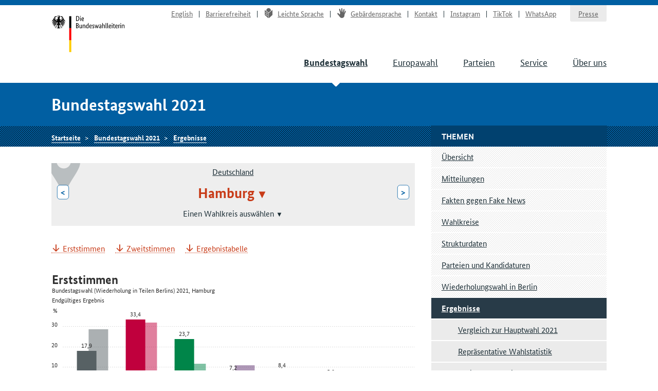

--- FILE ---
content_type: text/html
request_url: https://bundeswahlleiterin.de/bundestagswahlen/2021/ergebnisse/bund-99/land-2.html
body_size: 7125
content:
<!doctype html><html lang="de" class="no-jquery"><head>

        <meta charset="utf-8">
        <meta name="viewport" content="width=device-width, initial-scale=1">

        <meta http-equiv="X-UA-Compatible" content="IE=Edge">

        <title>Ergebnisse Hamburg - Die Bundeswahlleiterin</title>

        <meta name="author" content="Die Bundeswahlleiterin">





            <link rel="stylesheet" href="../../../../.resources/bundeswahlleiter-theme/resources/css/style~2025-02-11-14-44-22-000~cache.css" media="all">

        <link rel="shortcut icon" href="../../../../.resources/bundeswahlleiter-theme/resources/img/favicon.ico">



                <script src="../../../../.resources/bundeswahlleiter-theme/resources/js/lib/jquery.min~2025-02-11-14-44-22-000~cache.js"></script>

    </head>

    <body id="top">





<header id="header" class="page-header" role="banner">
    <div class="page-header__content">
        <div class="container">
                <a class="jumplink" href="#main" title="Zum Inhalt springen">Zum Inhalt springen</a>

            <div class="page-header__logo">
                <a href="../../../../bundeswahlleiter.html" title="Die Bundeswahlleiterin">Startseite</a>
            </div>






    <nav class="nav nav-service js-nav-service" role="navigation" aria-label="Service-Navigation">
        <div class="nav__container ">
                <div class="nav__title">
                    <strong>Service-Navigation</strong>
                </div>

        <ul class="nav__list">


                <li class="nav__listitem   ">
                        <a href="../../../../en/bundestagswahlen/2021/ergebnisse/bund-99/land-2.html" target="_self" title="English" class="">English</a>

                </li>

                <li class="nav__listitem   ">
                        <a href="../../../../info/barrierefreiheit.html" target="_self" title="Barrierefreiheit" class="">Barrierefreiheit</a>

                </li>

                <li class="nav__listitem   ">
                        <a href="../../../../info/leichte-sprache.html" target="_self" title="Leichte Sprache" class=""><div class="icon icon-lang-leichtesprache"></div>Leichte Sprache</a>

                </li>

                <li class="nav__listitem   ">
                        <a href="../../../../info/gebaerdensprache.html" target="_self" title="Gebärdensprache" class=""><div class="icon icon-lang-gebaerdensprache"></div>Gebärdensprache</a>

                </li>

                <li class="nav__listitem   ">
                        <a href="../../../../info/kontakt.html" target="_self" title="Kontakt" class="">Kontakt</a>

                </li>

                <li class="nav__listitem   ">
                        <a href="https://www.instagram.com/wahlleitung_de" target="_blank" rel="noopener noreferrer" title="Instagram" class=" link-no-icon">Instagram</a>

                </li>

                <li class="nav__listitem   ">
                        <a href="https://www.tiktok.com/@wahlleitung_de" target="_blank" rel="noopener noreferrer" title="TikTok" class=" link-no-icon">TikTok</a>

                </li>

                <li class="nav__listitem   nav__listitem--last">
                        <a href="https://www.whatsapp.com/channel/0029Vb2Ateg0wajrsyNyQr2F" target="_blank" rel="noopener noreferrer" title="WhatsApp" class=" link-no-icon">WhatsApp</a>

                </li>

                <li class="nav__listitem  nav__listitem--boxed ">
                        <a href="../../../../info/presse.html" target="_self" title="Presse" class="">Presse</a>

                </li>
        </ul>
        </div>
    </nav>








	    <div class="nav-main__menubuttons">
	        <button id="js-nav-main__button-open" class="button">Menü</button>
	        <button id="js-nav-main__button-close" class="button u-hidden">Menü schließen</button>
	    </div>

    <nav id="js-nav-main" class="nav nav-main" role="navigation" aria-label="Haupt-Navigation 1. Ebene">
        <div class="nav__container ">
                <div class="nav__title">
                    <strong>Navigation</strong>
                </div>

        <ul class="nav__list">


                <li class="nav__listitem nav__listitem--active  ">
                        <a href="../../../2025.html" target="_self" title="Bundestagswahl" class="">Bundestagswahl</a>

                </li>

                <li class="nav__listitem   ">
                        <a href="../../../../europawahlen/2024.html" target="_self" title="Europawahl" class="">Europawahl</a>

                </li>

                <li class="nav__listitem   ">
                        <a href="../../../../parteien.html" target="_self" title="Parteien" class="">Parteien</a>

                </li>

                <li class="nav__listitem   ">
                        <a href="../../../../service.html" target="_self" title="Service" class="">Service</a>

                </li>

                <li class="nav__listitem   ">
                        <a href="../../../../ueber-uns.html" target="_self" title="Über uns" class="">Über uns</a>

                </li>
        </ul>
        </div>
    </nav>
        </div>
    </div>
</header>

    <section class="section-title">
        <div class="container">
            <strong class="section-title__title">
                Bundestagswahl 2021
            </strong>
        </div>
    </section>






    <nav class="nav nav-breadcrumb">
        <div class="nav__container container">

        <ul class="nav__list">


                <li class="nav__listitem   ">
                        <a href="../../../../bundeswahlleiter.html" target="_self" title="Die Bundeswahlleiterin" class="">Startseite</a>

                </li>

                <li class="nav__listitem   ">
                        <a href="../../../2021.html" target="_self" title="Bundestagswahl 2021" class="">Bundestagswahl 2021</a>

                </li>

                <li class="nav__listitem   ">
                        <a href="../../ergebnisse.html" target="_self" title="Ergebnisse" class="">Ergebnisse</a>

                </li>
        </ul>
        </div>
    </nav>






<div class="container">
    <div class="inner-wrapper">
        <main id="main" class="page-content ">




<nav role="navigation" class="nav-breadcrumb-wahlgebiete">
    <div class="icon__wrapper">
        <div class="icon icon-placemark"></div>
    </div>

        <ul class="nav__list">
                <li class="nav__listitem">
                    <div class="">

                        <div class="gebiet-name ">
                                 <a href="../bund-99.html">Deutschland</a>
                        </div>

                    </div>

                </li>
                <li class="nav__listitem">
                    <div class="gebiete-carousel">
                            <a href="../bund-99/land-4.html" title="Bremen" class="button button--inverted">&lt;<span class="button__longtext"> Bremen</span></a>

                        <div class="gebiet-name gebiet-name--active">
    <div class="dropdown">
        <button title="Zu einem anderen Gebiet wechseln" class="dropdown__toggler"><span>Hamburg</span></button>

        <div class="dropdown__container">
            <div class="dropdown__header">
                <span>Zu einem anderen Gebiet wechseln</span>
                <button class="dropdown__closelink" title="Abbrechen">Abbrechen</button>
            </div>

            <ul role="menu" aria-hidden="true" class="dropdown__content">
                    <li role="presentation">
                            <a role="menuitem" href="../bund-99/land-8.html">Baden-Württemberg</a>
                    </li>
                    <li role="presentation">
                            <a role="menuitem" href="../bund-99/land-9.html">Bayern</a>
                    </li>
                    <li role="presentation">
                            <a role="menuitem" href="../bund-99/land-11.html">Berlin</a>
                    </li>
                    <li role="presentation">
                            <a role="menuitem" href="../bund-99/land-12.html">Brandenburg</a>
                    </li>
                    <li role="presentation">
                            <a role="menuitem" href="../bund-99/land-4.html">Bremen</a>
                    </li>
                    <li role="presentation">
                            <span role="menuitem" aria-selected="true" tabindex="0" class="dropdown__item--active">Hamburg</span>
                    </li>
                    <li role="presentation">
                            <a role="menuitem" href="../bund-99/land-6.html">Hessen</a>
                    </li>
                    <li role="presentation">
                            <a role="menuitem" href="../bund-99/land-13.html">Mecklenburg-Vorpommern</a>
                    </li>
                    <li role="presentation">
                            <a role="menuitem" href="../bund-99/land-3.html">Niedersachsen</a>
                    </li>
                    <li role="presentation">
                            <a role="menuitem" href="../bund-99/land-5.html">Nordrhein-Westfalen</a>
                    </li>
                    <li role="presentation">
                            <a role="menuitem" href="../bund-99/land-7.html">Rheinland-Pfalz</a>
                    </li>
                    <li role="presentation">
                            <a role="menuitem" href="../bund-99/land-10.html">Saarland</a>
                    </li>
                    <li role="presentation">
                            <a role="menuitem" href="../bund-99/land-14.html">Sachsen</a>
                    </li>
                    <li role="presentation">
                            <a role="menuitem" href="../bund-99/land-15.html">Sachsen-Anhalt</a>
                    </li>
                    <li role="presentation">
                            <a role="menuitem" href="../bund-99/land-1.html">Schleswig-Holstein</a>
                    </li>
                    <li role="presentation">
                            <a role="menuitem" href="../bund-99/land-16.html">Thüringen</a>
                    </li>
            </ul>
        </div>
    </div>
                        </div>

                            <a href="../bund-99/land-6.html" title="Hessen" class="button button--inverted"><span class="button__longtext">Hessen </span>&gt;</a>
                    </div>

                        <div class="untergebiete" aria-hidden="true">
                            <div class="gebiet-name gebiet-name--untergebiet">
    <div class="dropdown">
        <button title="Zu einem anderen Gebiet wechseln" class="dropdown__toggler"><span>Einen Wahlkreis auswählen</span></button>

        <div class="dropdown__container">
            <div class="dropdown__header">
                <span>Zu einem anderen Gebiet wechseln</span>
                <button class="dropdown__closelink" title="Abbrechen">Abbrechen</button>
            </div>

            <ul role="menu" aria-hidden="true" class="dropdown__content">
                    <li role="presentation">
                            <a role="menuitem" href="land-2/wahlkreis-18.html">018: Hamburg-Mitte</a>
                    </li>
                    <li role="presentation">
                            <a role="menuitem" href="land-2/wahlkreis-19.html">019: Hamburg-Altona</a>
                    </li>
                    <li role="presentation">
                            <a role="menuitem" href="land-2/wahlkreis-20.html">020: Hamburg-Eimsbüttel</a>
                    </li>
                    <li role="presentation">
                            <a role="menuitem" href="land-2/wahlkreis-21.html">021: Hamburg-Nord</a>
                    </li>
                    <li role="presentation">
                            <a role="menuitem" href="land-2/wahlkreis-22.html">022: Hamburg-Wandsbek</a>
                    </li>
                    <li role="presentation">
                            <a role="menuitem" href="land-2/wahlkreis-23.html">023: Hamburg-Bergedorf – Harburg</a>
                    </li>
            </ul>
        </div>
    </div>
                            </div>
                        </div>
                </li>
        </ul>
</nav>





<ul class="linklist linklist-quicklinks">
        <li><a href="#liste-untergebiete">Ergebnisse in Wahlkreisen</a></li>

        <li class="u-hidden u-visible-medium"><a href="#gebietsthemen">Weitere Themen für dieses Gebiet</a></li>
</ul>






 

                    <ul class="anchorlist">
                        <li class="anchorlist__item">
                            <a href="#erststimmen-prozente98">Erststimmen</a>
                        </li>
                        <li class="anchorlist__item">
                            <a href="#zweitstimmen-prozente102">Zweitstimmen</a>
                        </li>
                        <li class="anchorlist__item">
                            <a href="#stimmentabelle104">Ergebnistabelle</a>
                        </li>
                    </ul>
         


 


 

 



 



 

 


 


 


            <div class="card card-wahlergebnis " id="erststimmen-prozente98">


        <h3 class="card__title u-hidden-for-svg">Erststimmen</h3>

        <div class="card__metadata u-hidden-for-svg">
            <p class="wahlergebnis-meta">
                <small>Endgültiges Ergebnis</small>
            </p>
        </div>
                <div class="card__content">
                    

 

 


 


 

 




    <figure id="erststimmen-prozente96" aria-label="Erststimmen" aria-describedby="aria_description_erststimmen-prozente96">
        <div id="aria_description_erststimmen-prozente96" class="u-hidden">Hier wird ein Diagramm angezeigt. Die Informationen dieses Diagramms können auch der nachfolgenden Tabelle entnommen werden.</div>
        <div class="chart chart-perfect-fourth u-hidden u-visible-for-svg js-d3chart" data-chartdata="{&quot;data&quot;:[{&quot;label&quot;:&quot;CDU&quot;,&quot;value&quot;:17.9,&quot;color&quot;:&quot;#576164&quot;,&quot;extraInfo&quot;:{&quot;labelLang&quot;:&quot;Christlich Demokratische Union Deutschlands&quot;,&quot;veraenderungVorperiode&quot;:&quot;-10.6&quot;}},{&quot;label&quot;:&quot;SPD&quot;,&quot;value&quot;:33.4,&quot;color&quot;:&quot;#c0003d&quot;,&quot;extraInfo&quot;:{&quot;labelLang&quot;:&quot;Sozialdemokratische Partei Deutschlands&quot;,&quot;veraenderungVorperiode&quot;:&quot;1.4&quot;}},{&quot;label&quot;:&quot;GRÜNE&quot;,&quot;value&quot;:23.7,&quot;color&quot;:&quot;#008549&quot;,&quot;extraInfo&quot;:{&quot;labelLang&quot;:&quot;BÜNDNIS 90/DIE GRÜNEN&quot;,&quot;veraenderungVorperiode&quot;:&quot;11.9&quot;}},{&quot;label&quot;:&quot;DIE LINKE&quot;,&quot;value&quot;:7.2,&quot;color&quot;:&quot;#5f316e&quot;,&quot;extraInfo&quot;:{&quot;labelLang&quot;:&quot;DIE LINKE&quot;,&quot;veraenderungVorperiode&quot;:&quot;-3.6&quot;}},{&quot;label&quot;:&quot;FDP&quot;,&quot;value&quot;:8.4,&quot;color&quot;:&quot;#f7bc3d&quot;,&quot;extraInfo&quot;:{&quot;labelLang&quot;:&quot;Freie Demokratische Partei&quot;,&quot;veraenderungVorperiode&quot;:&quot;1.3&quot;}},{&quot;label&quot;:&quot;AfD&quot;,&quot;value&quot;:5.0,&quot;color&quot;:&quot;#80cdec&quot;,&quot;extraInfo&quot;:{&quot;labelLang&quot;:&quot;Alternative für Deutschland&quot;,&quot;veraenderungVorperiode&quot;:&quot;-2.4&quot;}},{&quot;label&quot;:&quot;Sonstige&quot;,&quot;value&quot;:4.5,&quot;color&quot;:&quot;#bec5c9&quot;,&quot;extraInfo&quot;:{&quot;labelLang&quot;:&quot;Sonstige&quot;}}],&quot;dataVorperiode&quot;:[{&quot;label&quot;:&quot;CDU&quot;,&quot;value&quot;:28.5,&quot;color&quot;:&quot;#576164&quot;,&quot;extraInfo&quot;:{&quot;labelLang&quot;:&quot;Christlich Demokratische Union Deutschlands&quot;,&quot;veraenderungVorperiode&quot;:&quot;-10.6&quot;}},{&quot;label&quot;:&quot;SPD&quot;,&quot;value&quot;:32.0,&quot;color&quot;:&quot;#c0003d&quot;,&quot;extraInfo&quot;:{&quot;labelLang&quot;:&quot;Sozialdemokratische Partei Deutschlands&quot;,&quot;veraenderungVorperiode&quot;:&quot;1.4&quot;}},{&quot;label&quot;:&quot;GRÜNE&quot;,&quot;value&quot;:11.7,&quot;color&quot;:&quot;#008549&quot;,&quot;extraInfo&quot;:{&quot;labelLang&quot;:&quot;BÜNDNIS 90/DIE GRÜNEN&quot;,&quot;veraenderungVorperiode&quot;:&quot;11.9&quot;}},{&quot;label&quot;:&quot;DIE LINKE&quot;,&quot;value&quot;:10.8,&quot;color&quot;:&quot;#5f316e&quot;,&quot;extraInfo&quot;:{&quot;labelLang&quot;:&quot;DIE LINKE&quot;,&quot;veraenderungVorperiode&quot;:&quot;-3.6&quot;}},{&quot;label&quot;:&quot;FDP&quot;,&quot;value&quot;:7.1,&quot;color&quot;:&quot;#f7bc3d&quot;,&quot;extraInfo&quot;:{&quot;labelLang&quot;:&quot;Freie Demokratische Partei&quot;,&quot;veraenderungVorperiode&quot;:&quot;1.3&quot;}},{&quot;label&quot;:&quot;AfD&quot;,&quot;value&quot;:7.3,&quot;color&quot;:&quot;#80cdec&quot;,&quot;extraInfo&quot;:{&quot;labelLang&quot;:&quot;Alternative für Deutschland&quot;,&quot;veraenderungVorperiode&quot;:&quot;-2.4&quot;}},{&quot;label&quot;:&quot;Sonstige&quot;,&quot;color&quot;:&quot;#bec5c9&quot;,&quot;extraInfo&quot;:{&quot;labelLang&quot;:&quot;Sonstige&quot;}}]}" data-chartoptions="{&quot;type&quot;:&quot;stimmen&quot;,&quot;texte&quot;:{&quot;title&quot;:&quot;Erststimmen&quot;,&quot;subTitle&quot;:&quot;Bundestagswahl (Wiederholung in Teilen Berlins) 2021, Hamburg&quot;,&quot;info&quot;:&quot;Endgültiges Ergebnis&quot;,&quot;footer&quot;:&quot;© Die Bundeswahlleiterin, Wiesbaden 2024&quot;},&quot;legende&quot;:[{&quot;label&quot;:&quot;Bundestagswahl 2021 (Wiederholungswahl)&quot;,&quot;color&quot;:&quot;#404040&quot;},{&quot;label&quot;:&quot;Bundestagswahl 2017&quot;,&quot;color&quot;:&quot;#d3d3d3&quot;}]}" aria-hidden="true">
            <a class="link-download js-svg-downloadlink" download="diagramm.svg" href="#" type="image/svg+xml">SVG</a>
        </div>

    </figure>

 


 
                </div>
            </div>
         



 



 

 


 


 


            <div class="card card-wahlergebnis " id="zweitstimmen-prozente102">


        <h3 class="card__title u-hidden-for-svg">Zweitstimmen</h3>

        <div class="card__metadata u-hidden-for-svg">
            <p class="wahlergebnis-meta">
                <small>Endgültiges Ergebnis</small>
            </p>
        </div>
                <div class="card__content">
                    

 

 


 


 

 




    <figure id="zweitstimmen-prozente100" aria-label="Zweitstimmen" aria-describedby="aria_description_zweitstimmen-prozente100">
        <div id="aria_description_zweitstimmen-prozente100" class="u-hidden">Hier wird ein Diagramm angezeigt. Die Informationen dieses Diagramms können auch der nachfolgenden Tabelle entnommen werden.</div>
        <div class="chart chart-perfect-fourth u-hidden u-visible-for-svg js-d3chart" data-chartdata="{&quot;data&quot;:[{&quot;label&quot;:&quot;CDU&quot;,&quot;value&quot;:15.4,&quot;color&quot;:&quot;#576164&quot;,&quot;extraInfo&quot;:{&quot;labelLang&quot;:&quot;Christlich Demokratische Union Deutschlands&quot;,&quot;veraenderungVorperiode&quot;:&quot;-11.8&quot;}},{&quot;label&quot;:&quot;SPD&quot;,&quot;value&quot;:29.7,&quot;color&quot;:&quot;#c0003d&quot;,&quot;extraInfo&quot;:{&quot;labelLang&quot;:&quot;Sozialdemokratische Partei Deutschlands&quot;,&quot;veraenderungVorperiode&quot;:&quot;6.2&quot;}},{&quot;label&quot;:&quot;GRÜNE&quot;,&quot;value&quot;:24.9,&quot;color&quot;:&quot;#008549&quot;,&quot;extraInfo&quot;:{&quot;labelLang&quot;:&quot;BÜNDNIS 90/DIE GRÜNEN&quot;,&quot;veraenderungVorperiode&quot;:&quot;11.0&quot;}},{&quot;label&quot;:&quot;DIE LINKE&quot;,&quot;value&quot;:6.7,&quot;color&quot;:&quot;#5f316e&quot;,&quot;extraInfo&quot;:{&quot;labelLang&quot;:&quot;DIE LINKE&quot;,&quot;veraenderungVorperiode&quot;:&quot;-5.5&quot;}},{&quot;label&quot;:&quot;FDP&quot;,&quot;value&quot;:11.4,&quot;color&quot;:&quot;#f7bc3d&quot;,&quot;extraInfo&quot;:{&quot;labelLang&quot;:&quot;Freie Demokratische Partei&quot;,&quot;veraenderungVorperiode&quot;:&quot;0.6&quot;}},{&quot;label&quot;:&quot;AfD&quot;,&quot;value&quot;:5.0,&quot;color&quot;:&quot;#80cdec&quot;,&quot;extraInfo&quot;:{&quot;labelLang&quot;:&quot;Alternative für Deutschland&quot;,&quot;veraenderungVorperiode&quot;:&quot;-2.8&quot;}},{&quot;label&quot;:&quot;Sonstige&quot;,&quot;value&quot;:6.8,&quot;color&quot;:&quot;#bec5c9&quot;,&quot;extraInfo&quot;:{&quot;labelLang&quot;:&quot;Sonstige&quot;}}],&quot;dataVorperiode&quot;:[{&quot;label&quot;:&quot;CDU&quot;,&quot;value&quot;:27.2,&quot;color&quot;:&quot;#576164&quot;,&quot;extraInfo&quot;:{&quot;labelLang&quot;:&quot;Christlich Demokratische Union Deutschlands&quot;,&quot;veraenderungVorperiode&quot;:&quot;-11.8&quot;}},{&quot;label&quot;:&quot;SPD&quot;,&quot;value&quot;:23.5,&quot;color&quot;:&quot;#c0003d&quot;,&quot;extraInfo&quot;:{&quot;labelLang&quot;:&quot;Sozialdemokratische Partei Deutschlands&quot;,&quot;veraenderungVorperiode&quot;:&quot;6.2&quot;}},{&quot;label&quot;:&quot;GRÜNE&quot;,&quot;value&quot;:13.9,&quot;color&quot;:&quot;#008549&quot;,&quot;extraInfo&quot;:{&quot;labelLang&quot;:&quot;BÜNDNIS 90/DIE GRÜNEN&quot;,&quot;veraenderungVorperiode&quot;:&quot;11.0&quot;}},{&quot;label&quot;:&quot;DIE LINKE&quot;,&quot;value&quot;:12.2,&quot;color&quot;:&quot;#5f316e&quot;,&quot;extraInfo&quot;:{&quot;labelLang&quot;:&quot;DIE LINKE&quot;,&quot;veraenderungVorperiode&quot;:&quot;-5.5&quot;}},{&quot;label&quot;:&quot;FDP&quot;,&quot;value&quot;:10.8,&quot;color&quot;:&quot;#f7bc3d&quot;,&quot;extraInfo&quot;:{&quot;labelLang&quot;:&quot;Freie Demokratische Partei&quot;,&quot;veraenderungVorperiode&quot;:&quot;0.6&quot;}},{&quot;label&quot;:&quot;AfD&quot;,&quot;value&quot;:7.8,&quot;color&quot;:&quot;#80cdec&quot;,&quot;extraInfo&quot;:{&quot;labelLang&quot;:&quot;Alternative für Deutschland&quot;,&quot;veraenderungVorperiode&quot;:&quot;-2.8&quot;}},{&quot;label&quot;:&quot;Sonstige&quot;,&quot;color&quot;:&quot;#bec5c9&quot;,&quot;extraInfo&quot;:{&quot;labelLang&quot;:&quot;Sonstige&quot;}}]}" data-chartoptions="{&quot;type&quot;:&quot;stimmen&quot;,&quot;texte&quot;:{&quot;title&quot;:&quot;Zweitstimmen&quot;,&quot;subTitle&quot;:&quot;Bundestagswahl (Wiederholung in Teilen Berlins) 2021, Hamburg&quot;,&quot;info&quot;:&quot;Endgültiges Ergebnis&quot;,&quot;footer&quot;:&quot;© Die Bundeswahlleiterin, Wiesbaden 2024&quot;},&quot;legende&quot;:[{&quot;label&quot;:&quot;Bundestagswahl 2021 (Wiederholungswahl)&quot;,&quot;color&quot;:&quot;#404040&quot;},{&quot;label&quot;:&quot;Bundestagswahl 2017&quot;,&quot;color&quot;:&quot;#d3d3d3&quot;}]}" aria-hidden="true">
            <a class="link-download js-svg-downloadlink" download="diagramm.svg" href="#" type="image/svg+xml">SVG</a>
        </div>

    </figure>

 


 
                </div>
            </div>
         



 



 

 


        <figure id="stimmentabelle104">
            <table class="tablesaw table-stimmen" data-tablejigsaw data-tablejigsaw-has-fixed-header data-tablesaw-mode="stack">
                    <caption>Ergebnistabelle <small>Endgültiges Ergebnis</small>
                    </caption>
                    <thead>
<tr>
        <th rowspan="2" scope="col">
        
        
            Merkmal
        </th>
        <th colspan="3" scope="col" class="colgroup-1" data-switch-colgroup data-switch-colgroup-class="colgroup-1">
        
        
            Erststimmen
        </th>
        <th colspan="3" scope="col" class="colgroup-2" data-switch-colgroup data-switch-colgroup-class="colgroup-2">
        
        
            Zweitstimmen
        </th>
</tr>
<tr>
        <th scope="col" class="colgroup-1">
        
        
            Anzahl
        </th>
        <th scope="col" class="colgroup-1">
        
        
            %
        </th>
        <th scope="col" class="colgroup-1">
        
        
            Diff. zu 2017<br>in %-Punkten
        </th>
        <th scope="col" class="colgroup-2">
        
        
            Anzahl
        </th>
        <th scope="col" class="colgroup-2">
        
        
            %
        </th>
        <th scope="col" class="colgroup-2">
        
        
            Diff. zu 2017<br>in %-Punkten
        </th>
</tr>
                    </thead>

                <tbody>
<tr>
        <th scope="row">
        
        
            Wahlberechtigte
        </th>
        <td class="colgroup-1 align--right">
        
        
            1.298.792
        </td>
        <td class="colgroup-1 align--right">
        
        
            –
        </td>
        <td class="colgroup-1 align--right">
        
        
            –
        </td>
        <td class="colgroup-2 align--right">
        
        
            1.298.792
        </td>
        <td class="colgroup-2 align--right">
        
        
            –
        </td>
        <td class="colgroup-2 align--right">
        
        
            –
        </td>
</tr>
<tr>
        <th scope="row">
        
        
            Wählende
        </th>
        <td class="colgroup-1 align--right">
        
        
            1.011.044
        </td>
        <td class="colgroup-1 align--right">
        
        
            77,8
        </td>
        <td class="colgroup-1 align--right">
        
        
            +1,9
        </td>
        <td class="colgroup-2 align--right">
        
        
            1.011.044
        </td>
        <td class="colgroup-2 align--right">
        
        
            77,8
        </td>
        <td class="colgroup-2 align--right">
        
        
            +1,9
        </td>
</tr>
<tr>
        <th scope="row">
        
        
            Ungültige
        </th>
        <td class="colgroup-1 align--right">
        
        
            7.720
        </td>
        <td class="colgroup-1 align--right">
        
        
            0,8
        </td>
        <td class="colgroup-1 align--right">
        
        
            -0,2
        </td>
        <td class="colgroup-2 align--right">
        
        
            5.500
        </td>
        <td class="colgroup-2 align--right">
        
        
            0,5
        </td>
        <td class="colgroup-2 align--right">
        
        
            -0,1
        </td>
</tr>
<tr>
        <th scope="row">
        
        
            Gültige
        </th>
        <td class="colgroup-1 align--right">
        
        
            1.003.324
        </td>
        <td class="colgroup-1 align--right">
        
        
            99,2
        </td>
        <td class="colgroup-1 align--right">
        
        
            +0,2
        </td>
        <td class="colgroup-2 align--right">
        
        
            1.005.544
        </td>
        <td class="colgroup-2 align--right">
        
        
            99,5
        </td>
        <td class="colgroup-2 align--right">
        
        
            +0,1
        </td>
</tr>
    </tbody><tbody>
<tr>
        <th scope="row">
        
        
            <abbr title="Christlich Demokratische Union Deutschlands">CDU</abbr>
        </th>
        <td class="colgroup-1 align--right">
        
        
            179.572
        </td>
        <td class="colgroup-1 align--right">
        
        
            17,9
        </td>
        <td class="colgroup-1 align--right">
        
        
            -10,6
        </td>
        <td class="colgroup-2 align--right">
        
        
            155.220
        </td>
        <td class="colgroup-2 align--right">
        
        
            15,4
        </td>
        <td class="colgroup-2 align--right">
        
        
            -11,8
        </td>
</tr>
<tr>
        <th scope="row">
        
        
            <abbr title="Sozialdemokratische Partei Deutschlands">SPD</abbr>
        </th>
        <td class="colgroup-1 align--right">
        
        
            334.831
        </td>
        <td class="colgroup-1 align--right">
        
        
            33,4
        </td>
        <td class="colgroup-1 align--right">
        
        
            +1,4
        </td>
        <td class="colgroup-2 align--right">
        
        
            298.342
        </td>
        <td class="colgroup-2 align--right">
        
        
            29,7
        </td>
        <td class="colgroup-2 align--right">
        
        
            +6,2
        </td>
</tr>
<tr>
        <th scope="row">
        
        
            <abbr title="BÜNDNIS 90/DIE GRÜNEN">GRÜNE</abbr>
        </th>
        <td class="colgroup-1 align--right">
        
        
            237.328
        </td>
        <td class="colgroup-1 align--right">
        
        
            23,7
        </td>
        <td class="colgroup-1 align--right">
        
        
            +11,9
        </td>
        <td class="colgroup-2 align--right">
        
        
            250.532
        </td>
        <td class="colgroup-2 align--right">
        
        
            24,9
        </td>
        <td class="colgroup-2 align--right">
        
        
            +11,0
        </td>
</tr>
<tr>
        <th scope="row">
        
        
            <abbr title="DIE LINKE">DIE LINKE</abbr>
        </th>
        <td class="colgroup-1 align--right">
        
        
            72.507
        </td>
        <td class="colgroup-1 align--right">
        
        
            7,2
        </td>
        <td class="colgroup-1 align--right">
        
        
            -3,6
        </td>
        <td class="colgroup-2 align--right">
        
        
            67.578
        </td>
        <td class="colgroup-2 align--right">
        
        
            6,7
        </td>
        <td class="colgroup-2 align--right">
        
        
            -5,5
        </td>
</tr>
<tr>
        <th scope="row">
        
        
            <abbr title="Freie Demokratische Partei">FDP</abbr>
        </th>
        <td class="colgroup-1 align--right">
        
        
            84.603
        </td>
        <td class="colgroup-1 align--right">
        
        
            8,4
        </td>
        <td class="colgroup-1 align--right">
        
        
            +1,3
        </td>
        <td class="colgroup-2 align--right">
        
        
            114.602
        </td>
        <td class="colgroup-2 align--right">
        
        
            11,4
        </td>
        <td class="colgroup-2 align--right">
        
        
            +0,6
        </td>
</tr>
<tr>
        <th scope="row">
        
        
            <abbr title="Alternative für Deutschland">AfD</abbr>
        </th>
        <td class="colgroup-1 align--right">
        
        
            49.828
        </td>
        <td class="colgroup-1 align--right">
        
        
            5,0
        </td>
        <td class="colgroup-1 align--right">
        
        
            -2,4
        </td>
        <td class="colgroup-2 align--right">
        
        
            50.537
        </td>
        <td class="colgroup-2 align--right">
        
        
            5,0
        </td>
        <td class="colgroup-2 align--right">
        
        
            -2,8
        </td>
</tr>
<tr>
        <th scope="row">
        
        
            <abbr title="Partei für Arbeit, Rechtsstaat, Tierschutz, Elitenförderung und basisdemokratische Initiative">Die PARTEI</abbr>
        </th>
        <td class="colgroup-1 align--right">
        
        
            6.585
        </td>
        <td class="colgroup-1 align--right">
        
        
            0,7
        </td>
        <td class="colgroup-1 align--right">
        
        
            -0,5
        </td>
        <td class="colgroup-2 align--right">
        
        
            10.147
        </td>
        <td class="colgroup-2 align--right">
        
        
            1,0
        </td>
        <td class="colgroup-2 align--right">
        
        
            -0,6
        </td>
</tr>
<tr>
        <th scope="row">
        
        
            <abbr title="PARTEI MENSCH UMWELT TIERSCHUTZ">Tierschutzpartei</abbr>
        </th>
        <td class="colgroup-1 align--right">
        
        
            –
        </td>
        <td class="colgroup-1 align--right">
        
        
            –
        </td>
        <td class="colgroup-1 align--right">
        
        
            –
        </td>
        <td class="colgroup-2 align--right">
        
        
            12.325
        </td>
        <td class="colgroup-2 align--right">
        
        
            1,2
        </td>
        <td class="colgroup-2 align--right">
        
        
            +0,3
        </td>
</tr>
<tr>
        <th scope="row">
        
        
            <abbr title="FREIE WÄHLER">FREIE WÄHLER</abbr>
        </th>
        <td class="colgroup-1 align--right">
        
        
            6.743
        </td>
        <td class="colgroup-1 align--right">
        
        
            0,7
        </td>
        <td class="colgroup-1 align--right">
        
        
            +0,1
        </td>
        <td class="colgroup-2 align--right">
        
        
            5.601
        </td>
        <td class="colgroup-2 align--right">
        
        
            0,6
        </td>
        <td class="colgroup-2 align--right">
        
        
            +0,2
        </td>
</tr>
<tr>
        <th scope="row">
        
        
            <abbr title="Ökologisch-Demokratische Partei">ÖDP</abbr>
        </th>
        <td class="colgroup-1 align--right">
        
        
            3.666
        </td>
        <td class="colgroup-1 align--right">
        
        
            0,4
        </td>
        <td class="colgroup-1 align--right">
        
        
            ±0,0
        </td>
        <td class="colgroup-2 align--right">
        
        
            2.016
        </td>
        <td class="colgroup-2 align--right">
        
        
            0,2
        </td>
        <td class="colgroup-2 align--right">
        
        
            -0,1
        </td>
</tr>
<tr>
        <th scope="row">
        
        
            <abbr title="V-Partei³ - Partei für Veränderung, Vegetarier und Veganer">V-Partei³</abbr>
        </th>
        <td class="colgroup-1 align--right">
        
        
            –
        </td>
        <td class="colgroup-1 align--right">
        
        
            –
        </td>
        <td class="colgroup-1 align--right">
        
        
            –
        </td>
        <td class="colgroup-2 align--right">
        
        
            1.219
        </td>
        <td class="colgroup-2 align--right">
        
        
            0,1
        </td>
        <td class="colgroup-2 align--right">
        
        
            -0,1
        </td>
</tr>
<tr>
        <th scope="row">
        
        
            <abbr title="Die Heimat (2021: Nationaldemokratische Partei Deutschlands)">HEIMAT (2021: NPD)</abbr>
        </th>
        <td class="colgroup-1 align--right">
        
        
            643
        </td>
        <td class="colgroup-1 align--right">
        
        
            0,1
        </td>
        <td class="colgroup-1 align--right">
        
        
            -0,1
        </td>
        <td class="colgroup-2 align--right">
        
        
            648
        </td>
        <td class="colgroup-2 align--right">
        
        
            0,1
        </td>
        <td class="colgroup-2 align--right">
        
        
            -0,1
        </td>
</tr>
<tr>
        <th scope="row">
        
        
            <abbr title="Marxistisch-Leninistische Partei Deutschlands">MLPD</abbr>
        </th>
        <td class="colgroup-1 align--right">
        
        
            962
        </td>
        <td class="colgroup-1 align--right">
        
        
            0,1
        </td>
        <td class="colgroup-1 align--right">
        
        
            ±0,0
        </td>
        <td class="colgroup-2 align--right">
        
        
            348
        </td>
        <td class="colgroup-2 align--right">
        
        
            0,0
        </td>
        <td class="colgroup-2 align--right">
        
        
            ±0,0
        </td>
</tr>
<tr>
        <th scope="row">
        
        
            <abbr title="Deutsche Kommunistische Partei">DKP</abbr>
        </th>
        <td class="colgroup-1 align--right">
        
        
            –
        </td>
        <td class="colgroup-1 align--right">
        
        
            –
        </td>
        <td class="colgroup-1 align--right">
        
        
            –
        </td>
        <td class="colgroup-2 align--right">
        
        
            532
        </td>
        <td class="colgroup-2 align--right">
        
        
            0,1
        </td>
        <td class="colgroup-2 align--right">
        
        
            ±0,0
        </td>
</tr>
<tr>
        <th scope="row">
        
        
            <abbr title="Basisdemokratische Partei Deutschland">dieBasis</abbr>
        </th>
        <td class="colgroup-1 align--right">
        
        
            17.259
        </td>
        <td class="colgroup-1 align--right">
        
        
            1,7
        </td>
        <td class="colgroup-1 align--right">
        
        
            –
        </td>
        <td class="colgroup-2 align--right">
        
        
            13.961
        </td>
        <td class="colgroup-2 align--right">
        
        
            1,4
        </td>
        <td class="colgroup-2 align--right">
        
        
            –
        </td>
</tr>
<tr>
        <th scope="row">
        
        
            <abbr title="diePinken/BÜNDNIS21">BÜNDNIS21</abbr>
        </th>
        <td class="colgroup-1 align--right">
        
        
            –
        </td>
        <td class="colgroup-1 align--right">
        
        
            –
        </td>
        <td class="colgroup-1 align--right">
        
        
            –
        </td>
        <td class="colgroup-2 align--right">
        
        
            386
        </td>
        <td class="colgroup-2 align--right">
        
        
            0,0
        </td>
        <td class="colgroup-2 align--right">
        
        
            –
        </td>
</tr>
<tr>
        <th scope="row">
        
        
            <abbr title="Die Urbane. Eine HipHop Partei">du.</abbr>
        </th>
        <td class="colgroup-1 align--right">
        
        
            –
        </td>
        <td class="colgroup-1 align--right">
        
        
            –
        </td>
        <td class="colgroup-1 align--right">
        
        
            –
        </td>
        <td class="colgroup-2 align--right">
        
        
            1.341
        </td>
        <td class="colgroup-2 align--right">
        
        
            0,1
        </td>
        <td class="colgroup-2 align--right">
        
        
            –
        </td>
</tr>
<tr>
        <th scope="row">
        
        
            <abbr title="Wir Bürger (2021: Liberal-Konservative Reformer)">Wir Bürger (2021: LKR)</abbr>
        </th>
        <td class="colgroup-1 align--right">
        
        
            179
        </td>
        <td class="colgroup-1 align--right">
        
        
            0,0
        </td>
        <td class="colgroup-1 align--right">
        
        
            –
        </td>
        <td class="colgroup-2 align--right">
        
        
            248
        </td>
        <td class="colgroup-2 align--right">
        
        
            0,0
        </td>
        <td class="colgroup-2 align--right">
        
        
            –
        </td>
</tr>
<tr>
        <th scope="row">
        
        
            <abbr title="Partei der Humanisten">Die Humanisten</abbr>
        </th>
        <td class="colgroup-1 align--right">
        
        
            –
        </td>
        <td class="colgroup-1 align--right">
        
        
            –
        </td>
        <td class="colgroup-1 align--right">
        
        
            –
        </td>
        <td class="colgroup-2 align--right">
        
        
            1.203
        </td>
        <td class="colgroup-2 align--right">
        
        
            0,1
        </td>
        <td class="colgroup-2 align--right">
        
        
            –
        </td>
</tr>
<tr>
        <th scope="row">
        
        
            <abbr title="Piratenpartei Deutschland">PIRATEN</abbr>
        </th>
        <td class="colgroup-1 align--right">
        
        
            3.419
        </td>
        <td class="colgroup-1 align--right">
        
        
            0,3
        </td>
        <td class="colgroup-1 align--right">
        
        
            –
        </td>
        <td class="colgroup-2 align--right">
        
        
            4.377
        </td>
        <td class="colgroup-2 align--right">
        
        
            0,4
        </td>
        <td class="colgroup-2 align--right">
        
        
            –
        </td>
</tr>
<tr>
        <th scope="row">
        
        
            <abbr title="Team Todenhöfer – Die Gerechtigkeitspartei">Team Todenhöfer</abbr>
        </th>
        <td class="colgroup-1 align--right">
        
        
            –
        </td>
        <td class="colgroup-1 align--right">
        
        
            –
        </td>
        <td class="colgroup-1 align--right">
        
        
            –
        </td>
        <td class="colgroup-2 align--right">
        
        
            8.952
        </td>
        <td class="colgroup-2 align--right">
        
        
            0,9
        </td>
        <td class="colgroup-2 align--right">
        
        
            –
        </td>
</tr>
<tr>
        <th scope="row">
        
        
            <abbr title="Volt Deutschland">Volt</abbr>
        </th>
        <td class="colgroup-1 align--right">
        
        
            4.476
        </td>
        <td class="colgroup-1 align--right">
        
        
            0,4
        </td>
        <td class="colgroup-1 align--right">
        
        
            –
        </td>
        <td class="colgroup-2 align--right">
        
        
            5.429
        </td>
        <td class="colgroup-2 align--right">
        
        
            0,5
        </td>
        <td class="colgroup-2 align--right">
        
        
            –
        </td>
</tr>
<tr>
        <th scope="row">
        
        
            <abbr title="DEMOKRATIE IN BEWEGUNG">DiB</abbr>
        </th>
        <td class="colgroup-1 align--right">
        
        
            –
        </td>
        <td class="colgroup-1 align--right">
        
        
            –
        </td>
        <td class="colgroup-1 align--right">
        
        
            –
        </td>
        <td class="colgroup-2 align--right">
        
        
            –
        </td>
        <td class="colgroup-2 align--right">
        
        
            –
        </td>
        <td class="colgroup-2 align--right">
        
        
            -0,4
        </td>
</tr>
<tr>
        <th scope="row">
        
        
            Übrige
        </th>
        <td class="colgroup-1 align--right">
        
        
            723
        </td>
        <td class="colgroup-1 align--right">
        
        
            0,1
        </td>
        <td class="colgroup-1 align--right">
        
        
            -0,2
        </td>
        <td class="colgroup-2 align--right">
        
        
            –
        </td>
        <td class="colgroup-2 align--right">
        
        
            –
        </td>
        <td class="colgroup-2 align--right">
        
        
            -0,5
        </td>
</tr>
                </tbody>
            </table>
            
        </figure>
         


 

 



 







    <hr>
    <h2 id="liste-untergebiete" class="card__title">Ergebnisse in Wahlkreisen</h2>
    <div class="flex">
        <div class="flex-row cols-2 cols-md-1">
                <ul class="linklist">
                        <li class="linklist__item"><a href="land-2/wahlkreis-18.html">018: Hamburg-Mitte</a></li>
                        <li class="linklist__item"><a href="land-2/wahlkreis-19.html">019: Hamburg-Altona</a></li>
                        <li class="linklist__item"><a href="land-2/wahlkreis-20.html">020: Hamburg-Eimsbüttel</a></li>
                        <li class="linklist__item"><a href="land-2/wahlkreis-21.html">021: Hamburg-Nord</a></li>
                        <li class="linklist__item"><a href="land-2/wahlkreis-22.html">022: Hamburg-Wandsbek</a></li>
                        <li class="linklist__item"><a href="land-2/wahlkreis-23.html">023: Hamburg-Bergedorf – Harburg</a></li>
                </ul>
        </div>
    </div>
        </main>

        <div class="page-sidebar">





    <nav class="nav nav-sub js-nav-sub  " role="navigation" aria-label="Navigation 2. Ebene">
        <h1 class="nav__title">Themen</h1>


        <ul class="nav__list">


                <li class="nav__listitem   ">
                        <a href="../../../2021.html" target="_self" title="Übersicht" class="">Übersicht</a>

                </li>

                <li class="nav__listitem   ">
                        <a href="../../mitteilungen.html" target="_self" title="Mitteilungen" class="">Mitteilungen</a>

                </li>

                <li class="nav__listitem   ">
                        <a href="../../fakten-fakenews.html" target="_self" title="Fakten gegen Fake News" class="">Fakten gegen Fake News</a>

                </li>

                <li class="nav__listitem   ">
                        <a href="../../wahlkreiseinteilung.html" target="_self" title="Wahlkreise" class="">Wahlkreise</a>

                </li>

                <li class="nav__listitem   ">
                        <a href="../../strukturdaten.html" target="_self" title="﻿Strukturdaten" class="">Strukturdaten</a>

                </li>

                <li class="nav__listitem   ">
                        <a href="../../wahlbewerber.html" target="_self" title="Parteien und Kandidaturen" class="">Parteien und Kandidaturen</a>

                </li>

                <li class="nav__listitem   ">
                        <a href="../../wiederholungswahl.html" target="_self" title="Wiederholungswahl in Berlin" class="">Wiederholungswahl in Berlin</a>

                </li>

                <li class="nav__listitem nav__listitem--active  ">
                        <a href="../../ergebnisse.html" target="_self" title="Ergebnisse" class="">Ergebnisse</a>

            <nav class="nav nav-sub-sub js-nav-sub" role="navigation" aria-label="Navigation 3. Ebene">
        <ul class="nav__list">


                <li class="nav__listitem   ">
                        <a href="../vglhauptwahl.html" target="_self" title="Vergleich zur Hauptwahl 2021" class="">Vergleich zur Hauptwahl 2021</a>

                </li>

                <li class="nav__listitem   ">
                        <a href="../repraesentative-wahlstatistik.html" target="_self" title="Repräsentative Wahlstatistik" class="">Repräsentative Wahlstatistik</a>

                </li>

                <li class="nav__listitem   ">
                        <a href="../weitere-ergebnisse.html" target="_self" title="Weitere Ergebnisse" class="">Weitere Ergebnisse</a>

                </li>

                <li class="nav__listitem   ">
                        <a href="../wahlatlas.html" target="_self" title="Wahlatlas" class="">Wahlatlas</a>

                </li>
        </ul>
            </nav>
                </li>

                <li class="nav__listitem   ">
                        <a href="../../gewaehlte.html" target="_self" title="Gewählte Abgeordnete" class="">Gewählte Abgeordnete</a>

                </li>

                <li class="nav__listitem   ">
                        <a href="../../publikationen.html" target="_self" title="Publikationen" class="">Publikationen</a>

                </li>

                <li class="nav__listitem   ">
                        <a href="../../archiv.html" target="_self" title="Archiv Hauptwahl 2021" class="">Archiv Hauptwahl 2021</a>

                </li>
        </ul>
    </nav>





    <aside>




    <nav role="navigation" id="gebietsthemen" aria-label="Navigation 2. Ebene" class="nav nav-sub nav-persistent">
        <h3 class="nav__title">Weitere Themen für dieses Gebiet</h3>

        <ul class="nav__list">
                <li class="nav__listitem "><a href="../../strukturdaten/bund-99/land-2.html">Strukturdaten</a></li>
                <li class="nav__listitem "><a href="../../wahlkreiseinteilung/bund-99/land-2.html">Wahlkreise</a></li>
        </ul>
    </nav>
    </aside>

        </div>
    </div>
</div>











    <aside class="nav nav-meta" role="complementary" aria-label="Funktionsleiste">
        <div class="nav__container container">
                <div class="nav__title">
                    <strong>Meta-Navigation</strong>
                </div>

        <ul class="nav__list">


                <li class="nav__listitem   ">
    <button title="Seite drucken" class="button--as-link js-print">
        <span>Seite drucken</span>
    </button>
                </li>

                <li class="nav__listitem   ">
        <div class="dropdown">
    <button title="Seite teilen" aria-label="Öffnet das Menü zum Teilen in sozialen Medien" class="button--as-link dropdown__toggler js-share">
        <span class="icon icon-share"></span><span>Seite teilen</span>
    </button>

            <div class="dropdown__container">
                <div class="dropdown__header">
                    <span></span>
                    <button class="dropdown__closelink" title="Abbrechen">
                        Abbrechen
                    </button>
                </div>

                <ul class="dropdown__content" role="menu" aria-hidden="true">
                        <li class="link-share link-share--email" role="presentation">
                                <a role="menuitem" href="mailto:?subject=Empfehlung%20aus%20dem%20Internetauftritt%20der%20Bundeswahlleiterin&amp;body=Der%20nachfolgende%20Artikel%20k%C3%B6nnte%20f%C3%BCr%20Sie%20interessant%20sein%3A%20https%3A%2F%2Fwww.bundeswahlleiterin.de%2Fbundestagswahlen%2F2021%2Fergebnisse%2Fbund-99%2Fland-2.html" target="_self" title="E-Mail">E-Mail</a>
                        </li>
                        <li class="link-share link-share--twitter" role="presentation">
                                <a role="menuitem" href="https://www.twitter.com/intent/tweet?url=https%3A%2F%2Fwww.bundeswahlleiterin.de%2Fbundestagswahlen%2F2021%2Fergebnisse%2Fbund-99%2Fland-2.html&amp;text=Ergebnisse+Hamburg" target="_blank" rel="noopener noreferrer" title="X">X</a>
                        </li>
                        <li class="link-share link-share--facebook" role="presentation">
                                <a role="menuitem" href="https://www.facebook.com/sharer/sharer.php?u=https%3A%2F%2Fwww.bundeswahlleiterin.de%2Fbundestagswahlen%2F2021%2Fergebnisse%2Fbund-99%2Fland-2.html" target="_blank" rel="noopener noreferrer" title="Facebook">Facebook</a>
                        </li>
                        <li class="link-share link-share--whatsapp" role="presentation">
                                <a role="menuitem" href="whatsapp://send?text=https%3A%2F%2Fwww.bundeswahlleiterin.de%2Fbundestagswahlen%2F2021%2Fergebnisse%2Fbund-99%2Fland-2.html" target="_self" title="WhatsApp">WhatsApp</a>
                        </li>
                </ul>
            </div>
        </div>
                </li>

                <li class="nav__listitem   ">
                        <a href="#top" target="_self" title="Nach oben" class="">Nach oben</a>

                </li>
        </ul>
        </div>
    </aside>


<footer id="footer" class="page-footer" role="contentinfo">
    <div class="container">







    <nav class="nav nav-main" role="navigation" aria-label="Haupt-Navigation 1. Ebene">
        <div class="nav__container ">
                <div class="nav__title">
                    <strong>Navigation</strong>
                </div>

        <ul class="nav__list">


                <li class="nav__listitem nav__listitem--active  ">
                        <a href="../../../2025.html" target="_self" title="Bundestagswahl" class="">Bundestagswahl</a>

                </li>

                <li class="nav__listitem   ">
                        <a href="../../../../europawahlen/2024.html" target="_self" title="Europawahl" class="">Europawahl</a>

                </li>

                <li class="nav__listitem   ">
                        <a href="../../../../parteien.html" target="_self" title="Parteien" class="">Parteien</a>

                </li>

                <li class="nav__listitem   ">
                        <a href="../../../../service.html" target="_self" title="Service" class="">Service</a>

                </li>

                <li class="nav__listitem   ">
                        <a href="../../../../ueber-uns.html" target="_self" title="Über uns" class="">Über uns</a>

                </li>
        </ul>
        </div>
    </nav>

        <div class="inner-wrapper">
            <div class="footer-addresses ">
                <div class="inner-wrapper">






        <div class="address">
                <h3 class="address__title">Kontakt | Barriere melden</h3>

        <ul class="list--notype">
                <li>
                        <a href="https://www.bundeswahlleiterin.de/kontakt" title="Kontaktformular">Kontaktformular</a>
                </li>
        </ul>
        </div>





        <div class="address">
                <h3 class="address__title">Postanschrift</h3>

        <ul class="list--notype">
                <li>
                        Die Bundeswahlleiterin<br>Statistisches Bundesamt<br>65180 Wiesbaden
                </li>
        </ul>
        </div>
                </div>
            </div>



                <ul class="footer-links">
                        <li class="footer-links__item"><a href="../../../../info/datenschutz.html" title="Datenschutz">Datenschutz</a></li>
                        <li class="footer-links__item"><a href="../../../../info/impressum.html" title="Impressum">Impressum</a></li>
                </ul>
        </div>
    </div>

    <div class="container">





    <p>©&nbsp;2026 Die Bundeswahlleiterin</p>

    </div>
</footer>


                <script src="../../../../.resources/bundeswahlleiter-theme/resources/js/script.min~2025-02-11-14-44-22-000~cache.js"></script>
    

</body></html>